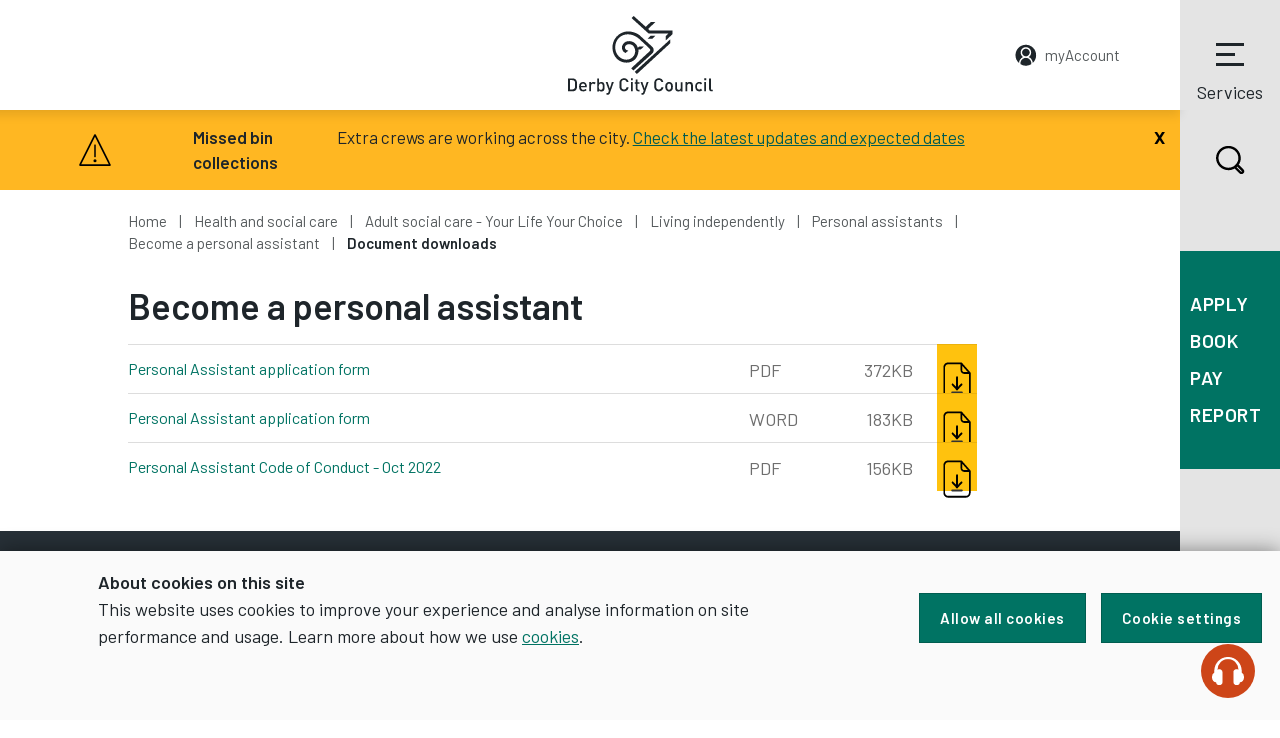

--- FILE ---
content_type: text/html
request_url: https://www.derby.gov.uk/health-and-social-care/your-life-your-choice/living-independently/personal-assistants/become-personal-asisstant/document-downloads/
body_size: 44112
content:

<!DOCTYPE html>
<html lang="en">
<head>
<link rel="shortcut icon" href="/media/derbycitycouncil/styleassets/images/site/icons/favicon.ico"/>
  
<!-- META -->
<meta charset="utf-8">
<meta name="viewport" content="width=device-width,initial-scale=1,shrink-to-fit=no">
<meta http-equiv="X-UA-Compatible" content="IE=edge">
<meta name="author" content="Derby City Council, Council House, Corporation Street, Derby, DE1 2FS" />
<meta name="google-site-verification" content="WT4vkQ4NjlK7xMGv4witie08FcDNhL3vSLmFDBHrPok" />


<meta data-copilotConfigUrl="\apps\webchat\config.json" /> <!-- Darcie --> <!-- HTML head - Meta -->  


<meta name="DC.Date.modified" content="2020-10-02" />
  
          <title>Document downloads - Derby City Council</title>
            
            <!-- Google fonts -->
  <link href="https://fonts.googleapis.com/css?family=Barlow:300,400,600%7CBarlow+Condensed:600" rel="stylesheet">

<!-- Google Tag Manager -->
<!--
<script>(function(w,d,s,l,i){w[l]=w[l]||[];w[l].push({'gtm.start':
new Date().getTime(),event:'gtm.js'});var f=d.getElementsByTagName(s)[0],
j=d.createElement(s),dl=l!='dataLayer'?'&l='+l:'';j.async=true;j.src=
'https://www.googletagmanager.com/gtm.js?id='+i+dl;f.parentNode.insertBefore(j,f);
})(window,document,'script','dataLayer','GTM-WSLBTHX');</script>
-->
<!-- End Google Tag Manager -->

<!-- Site CSS resources  -->
<link rel="stylesheet" type="text/css" media="screen" href="/media/derbycitycouncil/styleassets/commoncode/home.css" /> <!-- Home -->
<link rel="stylesheet" type="text/css" media="screen" href="/media/global/styleassets/css/search.css" />  <!-- Search -->
<link rel="stylesheet" type="text/css" media="screen" href="/media/derbycitycouncil/styleassets/css/custom.css" /> <!-- Custom -->
<link rel="stylesheet" type="text/css" media="screen" href="/media/derbycitycouncil/styleassets/css/social-share.css" /> <!-- Social share -->
<link rel="stylesheet" type="text/css" media="print" href="/media/derbycitycouncil/styleassets/commoncode/j-print.css" /> <!-- Print -->
<link rel="stylesheet" type="text/css" media="screen" href="/media/derbycitycouncil/styleassets/css/jadu-alert-banner-2.css" /> <!-- Alert banner -->

<!-- Start WebChat -->
<script type="module" crossorigin src="\apps\webchat\main-BDMjEwE-.js"></script>
<!-- End WebChat --> <!-- CSS files -->         
            
             
            </head>
            
            <body id="downloads-page" class="[ page-document ] [ no-js ] ">
              
              <!-- Start Header Content -->

  <!-- Google Tag Manager (noscript) -->
<!--
<noscript><iframe src="https://www.googletagmanager.com/ns.html?id=GTM-WSLBTHX"
height="0" width="0" style="display:none;visibility:hidden"></iframe></noscript>
-->
<!-- End Google Tag Manager (noscript) -->

<div class="[ header-container ]">

<a class="[ skip-link ]" href="#content" rel="nofollow" tabindex="1">Skip to content</a>

        <div id='cookie-banner' style='display:none'>
            <div>
                <div class='cookie-content'>
                    <strong>About cookies on this site</strong>
                    <p>This website uses cookies to improve your experience and analyse information on site performance and usage. Learn more about how we use <a href='/site-info/cookies/'>cookies</a>.</p>
                </div>
                <div class='cookie-buttons'>
                    <button class='btn' id='allow-all-cookies'>Allow all cookies</button>
                    <button id='cookie-settings' class='btn js-modal' data-modal-content-id="cookie-modal" data-modal-title="About cookies on this site" data-modal-close-text="Close settings">Cookie settings</button>
                </div>
            </div>
        </div>

<header class="[ header ]">

        <a class="[ header__account header__account__responsive ] [ position-absolute ] [ t--small ] [ d-md-none ]" href="https://myaccount.derby.gov.uk/"><span class="[ header__account__text ]">myAccount</span></a>
       
<div class="[ container container--no-pad ]">
            <button type="button" class="[ header__search ] [ search-trigger ] [ d-block d-xl-none ]" data-a11y-toggle="search">
                <svg xmlns="http://www.w3.org/2000/svg" viewbox="0 0 29.3 29.3" class="[ search-icon ]" focusable="false" aria-hidden="true" preserveaspectratio="xMinYMid">
                    <path d="M27.7 23.7l-4.5-4.4c1.3-1.9 2-4.2 2-6.5C25.1 6.1 19.7.8 13.1.9 6.5.8 1.1 6.1 1 12.7c.1 6.6 5.5 11.9 12.1 11.9 2.1 0 4.2-.5 6-1.6l4.7 4.6c1.1 1.1 2.9 1.1 4 0 1.1-1 1.1-2.7-.1-3.9.1.1.1 0 0 0zm-4.9-11c0 1.8-.5 3.6-1.6 5.1-.3.5-.7 1-1.1 1.4l-.9.9c-.5.4-1 .7-1.5 1-1.4.7-3 1.1-4.6 1.1-5.3 0-9.6-4.2-9.7-9.5.1-5.3 4.4-9.5 9.7-9.5 5.3 0 9.6 4.3 9.7 9.5zm3.4 13c0 .2-.2.4-.4.4-.1 0-.2 0-.3-.1l-4.4-4.3c.2-.2.4-.3.6-.5l4.4 4.3s.1.1.1.2z"></path>
                </svg>
                Search
            </button>
            <div class="[ header__logo ] [ mx-auto d-block ]">
                <a href="https://www.derby.gov.uk/" class="[ header__logo__link ]">
                    <svg xmlns="http://www.w3.org/2000/svg" viewbox="0 0 145 79" aria-label="Derby City Council logo" focusable="false" preserveaspectratio="xMinYMid">
                        <title>Derby City Council logo</title>
                        <path fill-rule="evenodd" clip-rule="evenodd" d="M63.6 2.1L65.7 0l12 10.8 5.1-4.7h4.5l-7.1 6.8 1.2 1.5h23.2v3.7l-6.9 6.4v-4.2l2.7-2.8H80.6l-17-15.4m16 20.7l3.1-3.1h4.7l-3.1 3.1h-4.7m22.7.5v3.9L68.9 58l-2.2-2.2 35.6-32.5M57.6 37c-2.2-.8-3.7-2.9-3.7-5.4 0-1.8.9-3.3 2.1-4.5.8-.7 1.9-2 5.2-2 3.7 0 6 2.4 6 2.4s1.2 1 1.9 2.5.7 1.8.7 1.8l1.5-1.3h4.6l-3.3 3.1h-2.1s.5 5.2-3.2 9.5c-3.8 4.3-12.7 5.3-18.4-.3-5.6-5.6-6.1-15.9-.4-22.1 5.5-6 12.2-5.9 16.9-4.5 5.1 1.5 7.2 4 7.2 4L83.4 30s2.3 1.5 2.3 4-1.5 3.5-1.5 3.5l-18.8 17-2.2-2.2 18.1-16.7s1.8-1.5.4-2.9-9.8-9.1-9.8-9.1-4.9-5.3-12-5.3c-7 0-12.7 5.3-12.7 13 0 7.2 5.4 12.3 11 12.4 5.5.1 9-4.3 9-8.4-.1-4.1-2.5-7.2-6.2-7.1-3.3.1-4 2.1-4 3.6.1 1.2 1 2 1.6 2.3.7.4 1.8.4 1.8.4L57.6 37M7.1 68.8c0-.9 0-1.6-.1-2.3 0-.6-.2-1.1-.6-1.5-.5-.6-1.2-.9-2.2-.9H1.9v9.4h2.3c.9 0 1.6-.3 2.2-.9.4-.3.6-.8.6-1.5.1-.7.1-1.4.1-2.3zm2 0v1.4c0 .5 0 1-.1 1.4-.1.5-.2.9-.4 1.3s-.4.8-.8 1.2c-.4.4-.9.7-1.4.9-.6.2-1.2.3-1.8.3H0V62.4h4.5c.7 0 1.3.1 1.8.3.6.2 1 .5 1.4.9.3.3.6.7.8 1.1.2.4.3.8.4 1.3.1.5.1.9.1 1.4 0 .4.1.9.1 1.4zm8 1.2c0-.3 0-.5-.1-.7 0-.2-.1-.4-.2-.6-.1-.3-.4-.6-.7-.8-.3-.2-.7-.3-1.1-.3-.4 0-.8.1-1.1.3s-.5.5-.7.8c-.1.2-.2.4-.2.6 0 .2 0 .4-.1.7h4.2zM13 71.2c0 .8.2 1.4.6 1.9.4.5 1 .7 1.7.7.5 0 .9-.1 1.2-.2.3-.2.6-.4 1-.7l1.2 1.1c-.2.2-.5.5-.7.6-.2.2-.5.3-.8.4l-.9.3c-.3.1-.7.1-1.1.1-.6 0-1.1-.1-1.6-.2-.5-.2-.9-.4-1.3-.8s-.7-.9-.9-1.5c-.2-.6-.3-1.3-.3-2.2 0-1.5.3-2.7 1-3.5.7-.8 1.6-1.2 2.8-1.2.6 0 1.2.1 1.6.3.5.2.9.5 1.2.9.3.4.6.9.8 1.4.2.5.3 1.1.3 1.8v.8H13zm13.3-2.9c-.2-.2-.4-.4-.6-.5-.2-.1-.4-.2-.8-.2-.5 0-.9.2-1.3.6-.4.4-.5.9-.5 1.5v5.6h-1.8v-9.2h1.8v1c.2-.3.6-.6 1-.8.4-.2.9-.3 1.4-.3.4 0 .8.1 1.2.2.3.1.7.4 1 .7l-1.4 1.4m8.5 2.4c0-.4 0-.8-.1-1.2 0-.4-.1-.7-.3-1-.1-.3-.3-.5-.6-.7-.3-.2-.6-.2-1-.2s-.7.1-1 .2c-.2.2-.4.4-.6.7-.1.3-.2.6-.3 1 0 .4-.1.8-.1 1.2 0 .4 0 .8.1 1.2 0 .4.1.7.3 1 .1.3.3.5.6.7.2.2.6.2 1 .2s.7-.1 1-.2c.3-.2.4-.4.6-.7.1-.3.2-.6.3-1 .1-.4.1-.8.1-1.2zm1.8 0v1.1c0 .4-.1.7-.1 1.1-.1.3-.2.7-.3 1-.1.3-.3.6-.5.8-.3.3-.6.5-1 .6-.4.1-.8.2-1.3.2s-.9-.1-1.3-.2c-.4-.2-.7-.4-1.1-.9v1h-1.8v-13H31V67c.3-.4.7-.7 1.1-.8.4-.1.8-.2 1.3-.2s.9.1 1.3.2.7.3.9.6c.2.2.4.5.5.8.1.3.2.6.3 1 .1.3.1.7.1 1 .1.4.1.8.1 1.1zm5.3 6.4c-.2.5-.4.9-.7 1.1-.3.3-.5.4-.9.5-.3.1-.7.1-1 .1h-.7v-1.7h.5c.4 0 .7-.1.8-.2.2-.1.3-.4.5-.8l.5-1.4-3.2-8.7h1.9l2.2 6.5 2.1-6.5h1.9l-3.9 11.1m18.7-5.7c-.1.6-.3 1.2-.6 1.7s-.6.9-1 1.2-.9.6-1.4.8c-.5.2-1 .3-1.6.3-.7 0-1.3-.1-1.8-.4-.6-.2-1.1-.6-1.5-1-.3-.3-.5-.6-.7-1-.2-.4-.3-.7-.4-1.1-.1-.4-.1-.9-.1-1.4v-1.7-1.7c0-.5.1-1 .1-1.4.1-.4.2-.8.4-1.1.2-.3.4-.7.7-1 .4-.4.9-.8 1.5-1 .6-.2 1.2-.4 1.8-.4 1.2 0 2.2.3 3 1 .8.7 1.3 1.7 1.6 2.9h-2c-.2-.7-.4-1.2-.9-1.6-.4-.4-1-.6-1.7-.6-.4 0-.7.1-1.1.2-.3.1-.6.3-.8.6-.2.2-.3.4-.4.6-.1.2-.2.4-.2.7-.1.3-.1.7-.1 1.1v3.2c0 .4.1.8.1 1.1.1.3.1.5.2.7s.2.4.4.6c.2.2.5.4.8.6.3.1.7.2 1.1.2.7 0 1.3-.2 1.7-.6.4-.4.7-.9.9-1.6h2m2.4 4h1.8v-9.2H63v9.2zm-.1-11h1.9v-2h-1.9v2zm7.5 11c-.4 0-.8-.1-1.1-.2-.3-.1-.6-.3-.8-.6-.2-.2-.4-.5-.5-.8-.1-.3-.2-.6-.2-.9v-5.1h-1v-1.4h1v-2.8h1.8v2.8h1.8v1.4h-1.8v5c0 .3.1.6.2.8s.4.3.8.3h.8v1.6h-1m6.3 1.7c-.2.5-.4.9-.7 1.1-.3.3-.5.4-.9.5-.3.1-.7.1-1 .1h-.7v-1.7h.5c.4 0 .7-.1.8-.2.2-.1.3-.4.5-.8l.5-1.4-3.2-8.7h1.9l2.2 6.5 2.1-6.5h1.9l-3.9 11.1m18.7-5.7c-.1.6-.3 1.2-.6 1.7s-.6.9-1 1.2c-.4.3-.9.6-1.4.8-.5.2-1 .3-1.6.3-.7 0-1.3-.1-1.8-.4-.6-.2-1.1-.6-1.5-1-.3-.3-.5-.6-.7-1-.2-.4-.3-.7-.4-1.1-.1-.4-.1-.9-.1-1.4v-1.7-1.7c0-.5.1-1 .1-1.4.1-.4.2-.8.4-1.1.2-.3.4-.7.7-1 .4-.4.9-.8 1.5-1 .6-.2 1.2-.4 1.8-.4 1.2 0 2.2.3 3 1 .8.7 1.3 1.7 1.6 2.9h-2c-.2-.7-.4-1.2-.9-1.6-.4-.4-1-.6-1.7-.6-.4 0-.7.1-1.1.2-.3.1-.6.3-.8.6-.2.2-.3.4-.4.6-.1.2-.2.4-.2.7-.1.3-.1.7-.1 1.1v3.2c0 .4.1.8.1 1.1.1.3.1.5.2.7.1.2.2.4.4.6.2.2.5.4.8.6.3.1.7.2 1.1.2.7 0 1.3-.2 1.7-.6.4-.4.7-.9.9-1.6h2m7.6-.6c0-.5 0-1-.1-1.4-.1-.4-.2-.8-.5-1.1-.3-.3-.8-.5-1.3-.5s-1 .2-1.3.5c-.3.3-.4.6-.5 1.1-.1.4-.1.9-.1 1.4 0 .5 0 1 .1 1.4.1.4.2.8.5 1.1.4.4.8.5 1.3.5s1-.2 1.3-.5c.3-.3.4-.6.5-1.1.1-.4.1-.9.1-1.4zm1.9 0c0 .8-.1 1.5-.2 2.1-.1.6-.4 1.1-.9 1.6-.3.3-.7.6-1.1.8-.4.2-1 .3-1.6.3-.6 0-1.2-.1-1.6-.3-.4-.2-.8-.5-1.1-.8-.4-.5-.7-1-.9-1.6-.1-.6-.2-1.3-.2-2.1s.1-1.5.2-2c.1-.6.4-1.1.9-1.6.3-.3.7-.6 1.1-.8.4-.2 1-.3 1.6-.3.6 0 1.2.1 1.6.3.4.2.8.5 1.1.8.4.5.7 1 .9 1.6.1.6.2 1.2.2 2zm7.9 4.6v-.9c-.3.3-.7.6-1.1.8-.4.2-.9.3-1.3.3-.5 0-.9-.1-1.3-.2s-.7-.4-1-.6c-.3-.3-.6-.7-.7-1.2-.1-.4-.2-.9-.2-1.4v-5.9h1.8v5.6c0 .7.2 1.2.5 1.6.4.3.8.5 1.3.5.3 0 .5 0 .7-.1.2-.1.4-.2.6-.4.2-.2.3-.4.4-.6.1-.3.2-.6.2-.9v-5.6h1.8v9.2h-1.7m10.2-.2v-5.6c0-.7-.2-1.2-.5-1.6-.4-.3-.8-.5-1.3-.5s-1 .2-1.3.5c-.4.3-.6.8-.6 1.5v5.6h-1.8V66h1.8v1c.3-.3.7-.6 1.1-.8.4-.2.9-.3 1.3-.3.5 0 .9.1 1.3.2s.7.4 1 .6c.3.4.6.7.7 1.2.1.4.2.9.2 1.4v5.9H123m11.2-1.1c-.4.5-.9.8-1.3 1-.5.2-1 .3-1.6.3-.5 0-1-.1-1.5-.3-.5-.2-.9-.4-1.3-.8s-.7-.9-.9-1.5c-.2-.6-.3-1.3-.3-2.2 0-.9.1-1.6.3-2.2.2-.6.5-1.1.9-1.4.4-.4.8-.6 1.3-.8.5-.2 1-.3 1.5-.3.6 0 1.2.1 1.6.3.5.2.9.5 1.3 1l-1.3 1.2c-.3-.3-.6-.5-.8-.7-.3-.1-.6-.2-.9-.2-.7 0-1.3.3-1.7.8-.2.3-.3.6-.4.9s-.1.8-.1 1.3 0 1 .1 1.3c.1.4.2.7.4.9.4.5 1 .8 1.7.8.4 0 .7-.1.9-.2.3-.1.5-.4.8-.7l1.3 1.5m2.1 1.2h1.8v-9.2h-1.8v9.2zm0-11h1.9v-2h-1.9v2zm7.2 11c-.4 0-.8-.1-1.1-.2-.3-.1-.6-.3-.8-.6-.2-.2-.4-.5-.4-.8-.1-.3-.1-.6-.1-1V62.4h1.8v10.2c0 .3.1.6.2.8.1.2.4.3.8.3h.8v1.6h-1.2"></path>
                    </svg>
                </a>
            </div>
            <a class="[ header__account ] [ position-absolute ] [ t--small ] [ d-none d-md-block ]" href="https://myaccount.derby.gov.uk/"><span class="[ header__account__text header__account__text--with-icon ]">myAccount</span></a>
            <button type="button" class="[ nav-trigger ]" data-a11y-toggle="nav">
                <span class="[ burger ]">
                    <span class="[ burger__meat ]"></span>
                    <span class="[ burger__meat ]"></span>
                    <span class="[ burger__meat ]"></span>
                </span>
                Services
            </button>
        </div>

	<!-- Start Services Menu Nav -->			
				
        <!-- Services Menu -->
<div class="[ container ]">
        <div id="services-nav" class="[ row ]" style="display:none;">
            <nav id="nav" class="[ nav ]" >
                <div class="[ nav__heading ]">
                    <h2 class="[ t--bold-title-uppercase ]">Services Menu</h2>
                    <button type="button" class="[ nav__close ]" data-a11y-toggle="nav">Close</button>
                </div>
                <ul class="[ list-unstyled m-0 ]"><li><a href="/advice-and-benefits/">Advice and benefits</a></li><li><a href="/business/">Business</a></li><li><a href="/community-and-living/">Community and living</a></li><li><a href="/council-and-democracy/">Council and democracy</a></li><li><a href="/education-and-learning/">Education and learning</a></li><li><a href="/environment-and-planning/">Environment and planning</a></li><li><a href="/health-and-social-care/">Health and social care</a></li><li><a href="/housing/">Housing</a></li><li><a href="/leisure-and-culture/">Leisure and culture</a></li><li><a href="/licensing/">Licensing</a></li><li><a href="https://maps.derby.gov.uk">Maps</a></li><li><a href="/trading-standards-environmental-health/">Trading Standards and environmental health</a></li><li><a href="/transport-and-streets/">Transport and streets</a></li><li><a href="/jobs-and-careers/">Jobs and careers</a></li><li><a href="/news/">News</a></li>                </ul>
            </nav>
        </div>
    </div>
<!--End Menu -->
				
	<!-- End Services Menu Nav -->

    </header>
</div><!-- End Header Content --> <!-- Header Content -->
              
              <!-- Sidebar Nav -->
              <div id="sticky-sidebar" class="[ sticky-sidebar ] [ d-none d-xl-block ]">
	<button type="button" class="[ search-trigger ] [ d-block ]" data-a11y-toggle="search">
		<svg xmlns="http://www.w3.org/2000/svg" viewbox="0 0 29.3 29.3" class="[ search-icon ]" focusable="false" aria-hidden="true" preserveaspectratio="xMinYMid">
		<path d="M27.7 23.7l-4.5-4.4c1.3-1.9 2-4.2 2-6.5C25.1 6.1 19.7.8 13.1.9 6.5.8 1.1 6.1 1 12.7c.1 6.6 5.5 11.9 12.1 11.9 2.1 0 4.2-.5 6-1.6l4.7 4.6c1.1 1.1 2.9 1.1 4 0 1.1-1 1.1-2.7-.1-3.9.1.1.1 0 0 0zm-4.9-11c0 1.8-.5 3.6-1.6 5.1-.3.5-.7 1-1.1 1.4l-.9.9c-.5.4-1 .7-1.5 1-1.4.7-3 1.1-4.6 1.1-5.3 0-9.6-4.2-9.7-9.5.1-5.3 4.4-9.5 9.7-9.5 5.3 0 9.6 4.3 9.7 9.5zm3.4 13c0 .2-.2.4-.4.4-.1 0-.2 0-.3-.1l-4.4-4.3c.2-.2.4-.3.6-.5l4.4 4.3s.1.1.1.2z"></path>
		</svg>
		Search
	</button>
	<nav class="[ sticky-sidenav ] [ d-none d-lg-block ]" aria-label="Quick Services Menu">
		<ul class="[ list-unstyled m-0 ]">
			
	<li><a href="/apply/">Apply</a></li>
	<li><a href="/book-it/">Book</a></li>
	<li><a href="/pay-it/">Pay</a></li>
	<li><a href="/report-it/">Report</a></li>

		</ul>
	</nav>
</div>


<nav class="[ sticky-sidenav ] [ d-xl-none ]" aria-label="Quick Services Mobile Menu">
    <ul class="[ list-unstyled m-0 ]">
      
	<li><a href="/apply/">Apply</a></li>
	<li><a href="/book-it/">Book</a></li>
	<li><a href="/pay-it/">Pay</a></li>
	<li><a href="/report-it/">Report</a></li>

  </ul>
</nav>
              <!-- Sidebar Nav -->
                              

              
                <!-- Alert banner -->
      <!-- Alert Banner start -->
<div id="alert" class="opensearchserver.ignore">
<button id="closebtn" onclick="this.parentElement.style.display='none';" aria-label="Close"><span aria-hidden="true">x</span></button>
  <div class="row sp-embed">
	<div class="col-md-2 alert-heading">
		<p><strong>Missed bin collections</strong></p>
			</div>
	<div class="col-md-9">
		<p>Extra crews are working across the city. <a href="https://www.derby.gov.uk/environment-and-planning/recycling-and-waste/your-bin-collections/all-about-your-bin-day/missed-bins/#page-1.">Check the latest updates and expected dates</a></p>
	</div>
  </div>
</div>
              
              <main id="content">
                
                <div class="[ container container--no-pad ]">
                  <div class="[ row ]">
                    <div class="[ col-12 ]">
                      <nav aria-label="breadcrumb">
                        <ul class="[ breadcrumb ] [ list-unstyled ]">
                          <li class="[ breadcrumb-item ]"><a href="/">Home</a></li>
                          <li class="[ breadcrumb-item ]"><a href="/health-and-social-care/">Health and social care</a></li><li class="[ breadcrumb-item ]"><a href="/health-and-social-care/your-life-your-choice/">Adult social care - Your Life Your Choice</a></li><li class="[ breadcrumb-item ]"><a href="/health-and-social-care/your-life-your-choice/living-independently/">Living independently</a></li><li class="[ breadcrumb-item ]"><a href="/health-and-social-care/your-life-your-choice/living-independently/personal-assistants/">Personal assistants</a></li><li class="[ breadcrumb-item ]"><a href="/health-and-social-care/your-life-your-choice/living-independently/personal-assistants/become-personal-asisstant/">Become a personal assistant</a></li><li class="[ breadcrumb-item ]">Document downloads</li> <!--Tf:breadcrumb -->
                        </ul>
                      </nav>
                      <h1>Become a personal assistant</h1>
                    </div>
                    <div class="[ col-12 col-md-10 ] [ document-page-main ]">
                      	                      
                      <div class="">
                        
						<!-- Start Document Download -->
<div class="callout callout--feature">
                    <ul class="list list-unstyled"><!-- 

  <li class="download-heading">
    <h2></h2>
  </li>


 -->

                        
                        <li class="list__item" >
                            <div class="download"><a class="download__heading" href="/media/derbycitycouncil/contentassets/documents/healthandsocialcare/adultsocialcare/ylyc/derbycitycouncil-pa-application-form.pdf">Personal Assistant application form<span class="sr-only"> pdf, 372kb
</span></a>
                            
                            <ul class="download__meta-list list-unstyled"><li class="download__meta download__meta--type">pdf</li>
                            
                            <li class="download__meta download__meta--size">372kb</li><li class="download__meta download__meta--link">
							
							<span class="download__cta">

                            
                            
                            <span class="download__cta-text">Download</span><div class="icon icon-download download__cta-icon" style="background-image: none;"><svg width="40" height="40" viewBox="0 0 280 370" fill="none" xmlns="http://www.w3.org/2000/svg">
<g clip-path="url(#clip0)">
<path d="M185.622 16.6689C184.162 15.0106 182.16 14.0152 180.086 14.0152H55.8709C32.95 14.0152 14.0303 34.3363 14.0303 59.0507V312.348C14.0303 337.065 32.95 357.386 55.8709 357.386H224.462C247.383 357.386 266.303 337.065 266.303 312.348V111.22C266.303 109.064 265.38 106.991 264.073 105.414L185.622 16.6689ZM187.852 43.2931L240.384 102.761H206.235C196.083 102.761 187.852 93.9688 187.852 83.0211V43.2931ZM224.462 340.798H55.8709C41.4891 340.798 29.4129 327.943 29.4129 312.348V59.0507C29.4129 43.542 41.4114 30.6032 55.8709 30.6032H172.47V83.0211C172.47 103.175 187.546 119.349 206.235 119.349H250.92V312.348C250.92 327.943 238.922 340.798 224.462 340.798Z" fill="black"/>
<rect x="86.9091" y="281.705" width="106.515" height="18.2197" rx="9.10986" fill="#333333"/>
<rect width="78.1214" height="17.7549" rx="8.87743" transform="matrix(0.679589 -0.733593 0.679589 0.733593 128.29 261.403)" fill="black"/>
<rect width="78.1213" height="17.7548" rx="8.87742" transform="matrix(-0.679588 -0.733594 -0.679588 0.733594 152.412 261.403)" fill="black"/>
<rect x="131.703" y="141.553" width="18.2015" height="122.799" rx="9.10075" fill="black"/>
</g>
<defs>

<!-- <clipPath id="clip0"> -->

<clipPath>
<rect width="280" height="370" fill="white"/>
</clipPath>
</defs>
</svg>
</div></span></li></ul></div>
                        </li>
                        
                        
                        
                        
 
                        
                        

                
                
                <!-- 

  <li class="download-heading">
    <h2></h2>
  </li>


 -->

                        
                        <li class="list__item" >
                            <div class="download"><a class="download__heading" href="/media/derbycitycouncil/contentassets/documents/healthandsocialcare/adultsocialcare/ylyc/derbycitycouncil-pa-application-form.docx">Personal Assistant application form<span class="sr-only"> word, 183kb
</span></a>
                            
                            <ul class="download__meta-list list-unstyled"><li class="download__meta download__meta--type">word</li>
                            
                            <li class="download__meta download__meta--size">183kb</li><li class="download__meta download__meta--link">
							
							<span class="download__cta">

                            
                            
                            <span class="download__cta-text">Download</span><div class="icon icon-download download__cta-icon" style="background-image: none;"><svg width="40" height="40" viewBox="0 0 280 370" fill="none" xmlns="http://www.w3.org/2000/svg">
<g clip-path="url(#clip0)">
<path d="M185.622 16.6689C184.162 15.0106 182.16 14.0152 180.086 14.0152H55.8709C32.95 14.0152 14.0303 34.3363 14.0303 59.0507V312.348C14.0303 337.065 32.95 357.386 55.8709 357.386H224.462C247.383 357.386 266.303 337.065 266.303 312.348V111.22C266.303 109.064 265.38 106.991 264.073 105.414L185.622 16.6689ZM187.852 43.2931L240.384 102.761H206.235C196.083 102.761 187.852 93.9688 187.852 83.0211V43.2931ZM224.462 340.798H55.8709C41.4891 340.798 29.4129 327.943 29.4129 312.348V59.0507C29.4129 43.542 41.4114 30.6032 55.8709 30.6032H172.47V83.0211C172.47 103.175 187.546 119.349 206.235 119.349H250.92V312.348C250.92 327.943 238.922 340.798 224.462 340.798Z" fill="black"/>
<rect x="86.9091" y="281.705" width="106.515" height="18.2197" rx="9.10986" fill="#333333"/>
<rect width="78.1214" height="17.7549" rx="8.87743" transform="matrix(0.679589 -0.733593 0.679589 0.733593 128.29 261.403)" fill="black"/>
<rect width="78.1213" height="17.7548" rx="8.87742" transform="matrix(-0.679588 -0.733594 -0.679588 0.733594 152.412 261.403)" fill="black"/>
<rect x="131.703" y="141.553" width="18.2015" height="122.799" rx="9.10075" fill="black"/>
</g>
<defs>

<!-- <clipPath id="clip0"> -->

<clipPath>
<rect width="280" height="370" fill="white"/>
</clipPath>
</defs>
</svg>
</div></span></li></ul></div>
                        </li>
                        
                        
                        
                        
 
                        
                        

                
                
                <!-- 

  <li class="download-heading">
    <h2></h2>
  </li>


 -->

                        
                        <li class="list__item" >
                            <div class="download"><a class="download__heading" href="/media/derbycitycouncil/content/documents/healthandsocialcare/adultsocialcare/personal-assistant-code-of-conduct.pdf">Personal Assistant Code of Conduct - Oct 2022<span class="sr-only"> pdf, 156kb
</span></a>
                            
                            <ul class="download__meta-list list-unstyled"><li class="download__meta download__meta--type">pdf</li>
                            
                            <li class="download__meta download__meta--size">156kb</li><li class="download__meta download__meta--link">
							
							<span class="download__cta">

                            
                            
                            <span class="download__cta-text">Download</span><div class="icon icon-download download__cta-icon" style="background-image: none;"><svg width="40" height="40" viewBox="0 0 280 370" fill="none" xmlns="http://www.w3.org/2000/svg">
<g clip-path="url(#clip0)">
<path d="M185.622 16.6689C184.162 15.0106 182.16 14.0152 180.086 14.0152H55.8709C32.95 14.0152 14.0303 34.3363 14.0303 59.0507V312.348C14.0303 337.065 32.95 357.386 55.8709 357.386H224.462C247.383 357.386 266.303 337.065 266.303 312.348V111.22C266.303 109.064 265.38 106.991 264.073 105.414L185.622 16.6689ZM187.852 43.2931L240.384 102.761H206.235C196.083 102.761 187.852 93.9688 187.852 83.0211V43.2931ZM224.462 340.798H55.8709C41.4891 340.798 29.4129 327.943 29.4129 312.348V59.0507C29.4129 43.542 41.4114 30.6032 55.8709 30.6032H172.47V83.0211C172.47 103.175 187.546 119.349 206.235 119.349H250.92V312.348C250.92 327.943 238.922 340.798 224.462 340.798Z" fill="black"/>
<rect x="86.9091" y="281.705" width="106.515" height="18.2197" rx="9.10986" fill="#333333"/>
<rect width="78.1214" height="17.7549" rx="8.87743" transform="matrix(0.679589 -0.733593 0.679589 0.733593 128.29 261.403)" fill="black"/>
<rect width="78.1213" height="17.7548" rx="8.87742" transform="matrix(-0.679588 -0.733594 -0.679588 0.733594 152.412 261.403)" fill="black"/>
<rect x="131.703" y="141.553" width="18.2015" height="122.799" rx="9.10075" fill="black"/>
</g>
<defs>

<!-- <clipPath id="clip0"> -->

<clipPath>
<rect width="280" height="370" fill="white"/>
</clipPath>
</defs>
</svg>
</div></span></li></ul></div>
                        </li>
                        
                        
                        
                        
 
                        
                        

                
                
                  </ul>
                </div>
<!-- End Document Download -->
</div> 				
  
</div>
</div>
</div>
</main>

<!-- Footer nav code -->
<!-- Start Footer Nav --><footer class="[ footer ]">
    <div class="[ footer-signup ]">
        <div class="[ container ]">
            <div class="[ row ]">
                <div class="[ col-12 col-md-4 ]">
                    <h2 class="[ footer-signup__text ]">Sign up for news updates</h2>
                </div>
                <div class="[ col-12 col-md-8 ]">


  <!-- MailChimp Signup Form -->
  <form class="[ form validate ]" method="post" id="mc-embedded-subscribe-form" name="mc-embedded-subscribe-form">
    <div class="[ form__group ]">
      <label for="mce-EMAIL" class="[ sr-only ]">Enter your email to sign up for updates</label>
      <input class="[ required form__field email footer-signup__input ]" type="email" name="EMAIL" placeholder="Enter email&hellip;" id="mce-EMAIL" />
      
      <!-- Hidden field to prevent bots -->
      <div style="position: absolute; left: -5000px;" aria-hidden="true">
		<label for="bot-prevention" hidden aria-hidden="true"> Bot prevention</label>
        <input type="text" name="b_ab3f2f3fb11f15488d94984ac_79b05d8943" tabindex="-1" value="" id="bot-prevention" aria-hidden="true"  autocomplete="off" style="display:none;">
      </div>

      <input type="submit" value="Sign up" class="[ form__button ] [ footer-signup__submit ]" id="mc-embedded-subscribe" />
    </div>
  </form>

  <div id="mce-responses" class="clear">
    <div class="response" id="statusMessage" style="display:none;"></div>
  </div>
<script src="https://www.derby.gov.uk/apps/mailchimp/validate.js"></script>

<!--End mc_embed_signup--> 

                </div>
            </div>
        </div>
    </div>
    <div class="[ container ]">
        <div class="[ row ]">
            <div class="[ col-12 ]">
                <a href="https://www.derby.gov.uk/" class="[ footer__logo__link ]">
                    <svg xmlns="http://www.w3.org/2000/svg" viewbox="0 0 145 79" class="[ footer__logo ] [ mx-auto d-block ]" aria-label="Derby City Council logo">
                        <title>Derby City Council logo</title>
                        <path fill-rule="evenodd" clip-rule="evenodd" d="M63.6 2.1L65.7 0l12 10.8 5.1-4.7h4.5l-7.1 6.8 1.2 1.5h23.2v3.7l-6.9 6.4v-4.2l2.7-2.8H80.6l-17-15.4m16 20.7l3.1-3.1h4.7l-3.1 3.1h-4.7m22.7.5v3.9L68.9 58l-2.2-2.2 35.6-32.5M57.6 37c-2.2-.8-3.7-2.9-3.7-5.4 0-1.8.9-3.3 2.1-4.5.8-.7 1.9-2 5.2-2 3.7 0 6 2.4 6 2.4s1.2 1 1.9 2.5.7 1.8.7 1.8l1.5-1.3h4.6l-3.3 3.1h-2.1s.5 5.2-3.2 9.5c-3.8 4.3-12.7 5.3-18.4-.3-5.6-5.6-6.1-15.9-.4-22.1 5.5-6 12.2-5.9 16.9-4.5 5.1 1.5 7.2 4 7.2 4L83.4 30s2.3 1.5 2.3 4-1.5 3.5-1.5 3.5l-18.8 17-2.2-2.2 18.1-16.7s1.8-1.5.4-2.9-9.8-9.1-9.8-9.1-4.9-5.3-12-5.3c-7 0-12.7 5.3-12.7 13 0 7.2 5.4 12.3 11 12.4 5.5.1 9-4.3 9-8.4-.1-4.1-2.5-7.2-6.2-7.1-3.3.1-4 2.1-4 3.6.1 1.2 1 2 1.6 2.3.7.4 1.8.4 1.8.4L57.6 37M7.1 68.8c0-.9 0-1.6-.1-2.3 0-.6-.2-1.1-.6-1.5-.5-.6-1.2-.9-2.2-.9H1.9v9.4h2.3c.9 0 1.6-.3 2.2-.9.4-.3.6-.8.6-1.5.1-.7.1-1.4.1-2.3zm2 0v1.4c0 .5 0 1-.1 1.4-.1.5-.2.9-.4 1.3s-.4.8-.8 1.2c-.4.4-.9.7-1.4.9-.6.2-1.2.3-1.8.3H0V62.4h4.5c.7 0 1.3.1 1.8.3.6.2 1 .5 1.4.9.3.3.6.7.8 1.1.2.4.3.8.4 1.3.1.5.1.9.1 1.4 0 .4.1.9.1 1.4zm8 1.2c0-.3 0-.5-.1-.7 0-.2-.1-.4-.2-.6-.1-.3-.4-.6-.7-.8-.3-.2-.7-.3-1.1-.3-.4 0-.8.1-1.1.3s-.5.5-.7.8c-.1.2-.2.4-.2.6 0 .2 0 .4-.1.7h4.2zM13 71.2c0 .8.2 1.4.6 1.9.4.5 1 .7 1.7.7.5 0 .9-.1 1.2-.2.3-.2.6-.4 1-.7l1.2 1.1c-.2.2-.5.5-.7.6-.2.2-.5.3-.8.4l-.9.3c-.3.1-.7.1-1.1.1-.6 0-1.1-.1-1.6-.2-.5-.2-.9-.4-1.3-.8s-.7-.9-.9-1.5c-.2-.6-.3-1.3-.3-2.2 0-1.5.3-2.7 1-3.5.7-.8 1.6-1.2 2.8-1.2.6 0 1.2.1 1.6.3.5.2.9.5 1.2.9.3.4.6.9.8 1.4.2.5.3 1.1.3 1.8v.8H13zm13.3-2.9c-.2-.2-.4-.4-.6-.5-.2-.1-.4-.2-.8-.2-.5 0-.9.2-1.3.6-.4.4-.5.9-.5 1.5v5.6h-1.8v-9.2h1.8v1c.2-.3.6-.6 1-.8.4-.2.9-.3 1.4-.3.4 0 .8.1 1.2.2.3.1.7.4 1 .7l-1.4 1.4m8.5 2.4c0-.4 0-.8-.1-1.2 0-.4-.1-.7-.3-1-.1-.3-.3-.5-.6-.7-.3-.2-.6-.2-1-.2s-.7.1-1 .2c-.2.2-.4.4-.6.7-.1.3-.2.6-.3 1 0 .4-.1.8-.1 1.2 0 .4 0 .8.1 1.2 0 .4.1.7.3 1 .1.3.3.5.6.7.2.2.6.2 1 .2s.7-.1 1-.2c.3-.2.4-.4.6-.7.1-.3.2-.6.3-1 .1-.4.1-.8.1-1.2zm1.8 0v1.1c0 .4-.1.7-.1 1.1-.1.3-.2.7-.3 1-.1.3-.3.6-.5.8-.3.3-.6.5-1 .6-.4.1-.8.2-1.3.2s-.9-.1-1.3-.2c-.4-.2-.7-.4-1.1-.9v1h-1.8v-13H31V67c.3-.4.7-.7 1.1-.8.4-.1.8-.2 1.3-.2s.9.1 1.3.2.7.3.9.6c.2.2.4.5.5.8.1.3.2.6.3 1 .1.3.1.7.1 1 .1.4.1.8.1 1.1zm5.3 6.4c-.2.5-.4.9-.7 1.1-.3.3-.5.4-.9.5-.3.1-.7.1-1 .1h-.7v-1.7h.5c.4 0 .7-.1.8-.2.2-.1.3-.4.5-.8l.5-1.4-3.2-8.7h1.9l2.2 6.5 2.1-6.5h1.9l-3.9 11.1m18.7-5.7c-.1.6-.3 1.2-.6 1.7s-.6.9-1 1.2-.9.6-1.4.8c-.5.2-1 .3-1.6.3-.7 0-1.3-.1-1.8-.4-.6-.2-1.1-.6-1.5-1-.3-.3-.5-.6-.7-1-.2-.4-.3-.7-.4-1.1-.1-.4-.1-.9-.1-1.4v-1.7-1.7c0-.5.1-1 .1-1.4.1-.4.2-.8.4-1.1.2-.3.4-.7.7-1 .4-.4.9-.8 1.5-1 .6-.2 1.2-.4 1.8-.4 1.2 0 2.2.3 3 1 .8.7 1.3 1.7 1.6 2.9h-2c-.2-.7-.4-1.2-.9-1.6-.4-.4-1-.6-1.7-.6-.4 0-.7.1-1.1.2-.3.1-.6.3-.8.6-.2.2-.3.4-.4.6-.1.2-.2.4-.2.7-.1.3-.1.7-.1 1.1v3.2c0 .4.1.8.1 1.1.1.3.1.5.2.7s.2.4.4.6c.2.2.5.4.8.6.3.1.7.2 1.1.2.7 0 1.3-.2 1.7-.6.4-.4.7-.9.9-1.6h2m2.4 4h1.8v-9.2H63v9.2zm-.1-11h1.9v-2h-1.9v2zm7.5 11c-.4 0-.8-.1-1.1-.2-.3-.1-.6-.3-.8-.6-.2-.2-.4-.5-.5-.8-.1-.3-.2-.6-.2-.9v-5.1h-1v-1.4h1v-2.8h1.8v2.8h1.8v1.4h-1.8v5c0 .3.1.6.2.8s.4.3.8.3h.8v1.6h-1m6.3 1.7c-.2.5-.4.9-.7 1.1-.3.3-.5.4-.9.5-.3.1-.7.1-1 .1h-.7v-1.7h.5c.4 0 .7-.1.8-.2.2-.1.3-.4.5-.8l.5-1.4-3.2-8.7h1.9l2.2 6.5 2.1-6.5h1.9l-3.9 11.1m18.7-5.7c-.1.6-.3 1.2-.6 1.7s-.6.9-1 1.2c-.4.3-.9.6-1.4.8-.5.2-1 .3-1.6.3-.7 0-1.3-.1-1.8-.4-.6-.2-1.1-.6-1.5-1-.3-.3-.5-.6-.7-1-.2-.4-.3-.7-.4-1.1-.1-.4-.1-.9-.1-1.4v-1.7-1.7c0-.5.1-1 .1-1.4.1-.4.2-.8.4-1.1.2-.3.4-.7.7-1 .4-.4.9-.8 1.5-1 .6-.2 1.2-.4 1.8-.4 1.2 0 2.2.3 3 1 .8.7 1.3 1.7 1.6 2.9h-2c-.2-.7-.4-1.2-.9-1.6-.4-.4-1-.6-1.7-.6-.4 0-.7.1-1.1.2-.3.1-.6.3-.8.6-.2.2-.3.4-.4.6-.1.2-.2.4-.2.7-.1.3-.1.7-.1 1.1v3.2c0 .4.1.8.1 1.1.1.3.1.5.2.7.1.2.2.4.4.6.2.2.5.4.8.6.3.1.7.2 1.1.2.7 0 1.3-.2 1.7-.6.4-.4.7-.9.9-1.6h2m7.6-.6c0-.5 0-1-.1-1.4-.1-.4-.2-.8-.5-1.1-.3-.3-.8-.5-1.3-.5s-1 .2-1.3.5c-.3.3-.4.6-.5 1.1-.1.4-.1.9-.1 1.4 0 .5 0 1 .1 1.4.1.4.2.8.5 1.1.4.4.8.5 1.3.5s1-.2 1.3-.5c.3-.3.4-.6.5-1.1.1-.4.1-.9.1-1.4zm1.9 0c0 .8-.1 1.5-.2 2.1-.1.6-.4 1.1-.9 1.6-.3.3-.7.6-1.1.8-.4.2-1 .3-1.6.3-.6 0-1.2-.1-1.6-.3-.4-.2-.8-.5-1.1-.8-.4-.5-.7-1-.9-1.6-.1-.6-.2-1.3-.2-2.1s.1-1.5.2-2c.1-.6.4-1.1.9-1.6.3-.3.7-.6 1.1-.8.4-.2 1-.3 1.6-.3.6 0 1.2.1 1.6.3.4.2.8.5 1.1.8.4.5.7 1 .9 1.6.1.6.2 1.2.2 2zm7.9 4.6v-.9c-.3.3-.7.6-1.1.8-.4.2-.9.3-1.3.3-.5 0-.9-.1-1.3-.2s-.7-.4-1-.6c-.3-.3-.6-.7-.7-1.2-.1-.4-.2-.9-.2-1.4v-5.9h1.8v5.6c0 .7.2 1.2.5 1.6.4.3.8.5 1.3.5.3 0 .5 0 .7-.1.2-.1.4-.2.6-.4.2-.2.3-.4.4-.6.1-.3.2-.6.2-.9v-5.6h1.8v9.2h-1.7m10.2-.2v-5.6c0-.7-.2-1.2-.5-1.6-.4-.3-.8-.5-1.3-.5s-1 .2-1.3.5c-.4.3-.6.8-.6 1.5v5.6h-1.8V66h1.8v1c.3-.3.7-.6 1.1-.8.4-.2.9-.3 1.3-.3.5 0 .9.1 1.3.2s.7.4 1 .6c.3.4.6.7.7 1.2.1.4.2.9.2 1.4v5.9H123m11.2-1.1c-.4.5-.9.8-1.3 1-.5.2-1 .3-1.6.3-.5 0-1-.1-1.5-.3-.5-.2-.9-.4-1.3-.8s-.7-.9-.9-1.5c-.2-.6-.3-1.3-.3-2.2 0-.9.1-1.6.3-2.2.2-.6.5-1.1.9-1.4.4-.4.8-.6 1.3-.8.5-.2 1-.3 1.5-.3.6 0 1.2.1 1.6.3.5.2.9.5 1.3 1l-1.3 1.2c-.3-.3-.6-.5-.8-.7-.3-.1-.6-.2-.9-.2-.7 0-1.3.3-1.7.8-.2.3-.3.6-.4.9s-.1.8-.1 1.3 0 1 .1 1.3c.1.4.2.7.4.9.4.5 1 .8 1.7.8.4 0 .7-.1.9-.2.3-.1.5-.4.8-.7l1.3 1.5m2.1 1.2h1.8v-9.2h-1.8v9.2zm0-11h1.9v-2h-1.9v2zm7.2 11c-.4 0-.8-.1-1.1-.2-.3-.1-.6-.3-.8-.6-.2-.2-.4-.5-.4-.8-.1-.3-.1-.6-.1-1V62.4h1.8v10.2c0 .3.1.6.2.8.1.2.4.3.8.3h.8v1.6h-1.2"></path>
                    </svg>
                </a>
                <nav aria-label="Footer Menu">
                  <ul class="[ list-unstyled ]"><li><a href="/site-info/accessibility/">Accessibility</a></li><li><a href="/site-info/terms-conditions/">Terms</a></li><li><a href="/contact-the-council/">Contact</a></li><li><a href="/site-info/cookies/">Cookies</a></li><li><a href="/site-info/privacy-notices/">Privacy</a></li><li><a href="/site-info/terms-conditions/#google-translate">Language</a></li><li><a href="/jobs-and-careers/">Jobs</a></li><li><a href="https://maps.derby.gov.uk/" target="Not Set">Maps</a></li><li><a href="https://derby4.sharepoint.com/sites/MiDerby">Staff Access</a></li></ul>
                </nav>
                <div class="[ footer__social ]">
                    <a href="https://x.com/DerbyCC" class="[ footer__social__single ]" target="_blank">
                        <span class="[ sr-only ]">X account</span>
			<svg xmlns="http://www.w3.org/2000/svg" viewbox="0 0 1200 1227" class="[ icon icon--x ]" preserveaspectratio="xMinYMid" aria-hidden="true" focusable="false">
	<path fill-rule="evenodd" clip-rule="evenodd" d="M714.163 519.284L1160.89 0H1055.03L667.137 450.887L357.328 0H0L468.492 681.821L0 1226.37H105.866L515.491 750.218L842.672 1226.37H1200L714.137 519.284H714.163ZM569.165 687.828L521.697 619.934L144.011 79.6944H306.615L611.412 515.685L658.88 583.579L1055.08 1150.3H892.476L569.165 687.854V687.828Z"></path>
</svg>
                    </a>
                    <a href="http://www.facebook.com/derbycc" class="[ footer__social__single ]" target="_blank">
                        <span class="[ sr-only ]">Facebook account</span>
			<svg xmlns="http://www.w3.org/2000/svg" viewBox="0 0 500 500" class="[ icon icon--facebook ]"  preserveaspectratio="xMinYMid" aria-hidden="true" focusable="false">
  <g>
	<path d="M500,250C500,111.93,388.07,0,250,0S0,111.93,0,250c0,117.24,80.72,215.62,189.61,242.64v-166.24h-51.55v-76.4h51.55v-32.92c0-85.09,38.51-124.53,122.05-124.53,15.84,0,43.17,3.11,54.35,6.21v69.25c-5.9-.62-16.15-.93-28.88-.93-40.99,0-56.83,15.53-56.83,55.9v27.02h81.66l-14.03,76.4h-67.63v171.77c123.79-14.95,219.71-120.35,219.71-248.17Z"/>
	<path class="fb-letter" d="M347.92,326.4l14.03-76.4h-81.66v-27.02c0-40.37,15.84-55.9,56.83-55.9,12.73,0,22.98.31,28.88.93v-69.25c-11.18-3.11-38.51-6.21-54.35-6.21-83.54,0-122.05,39.44-122.05,124.53v32.92h-51.55v76.4h51.55v166.24c19.34,4.8,39.57,7.36,60.39,7.36,10.25,0,20.36-.63,30.29-1.83v-171.77h67.63Z"/>
  </g>
</svg>



                    </a>
                    <a href="http://www.youtube.com/derbycc" class="[ footer__social__single ]" target="_blank">
                        <span class="[ sr-only ]">YouTube account</span>
			<svg xmlns="http://www.w3.org/2000/svg" viewBox="0 0 176 124" class="[ icon icon--youtube ]" preserveaspectratio="xMinYMid" aria-hidden="true" focusable="false">
  <path d="M172.32,19.36c-2.02-7.62-7.99-13.62-15.56-15.66C143.04,0,88,0,88,0c0,0-55.04,0-68.76,3.7-7.57,2.04-13.54,8.04-15.56,15.66C0,33.18,0,62,0,62c0,0,0,28.82,3.68,42.64,2.02,7.62,7.99,13.62,15.56,15.66,13.73,3.7,68.76,3.7,68.76,3.7,0,0,55.04,0,68.76-3.7,7.57-2.04,13.54-8.04,15.56-15.66,3.68-13.81,3.68-42.64,3.68-42.64,0,0,0-28.82-3.68-42.64ZM70,88.17v-52.34l46,26.17-46,26.17Z"/>
</svg>
                    </a>
                    <a href="https://www.instagram.com/derbycc/" class="[ footer__social__single ]" target="_blank">
                        <span class="[ sr-only ]">Instagram account</span>
			<svg xmlns="http://www.w3.org/2000/svg" viewBox="0 0 1000 1000" class="[ icon icon--instagram ]" preserveaspectratio="xMinYMid" aria-hidden="true" focusable="false">
	<path d="M295.42,6c-53.2,2.51-89.53,11-121.29,23.48-32.87,12.81-60.73,30-88.45,57.82S40.89,143,28.17,175.92c-12.31,31.83-20.65,68.19-23,121.42S2.3,367.68,2.56,503.46,3.42,656.26,6,709.6c2.54,53.19,11,89.51,23.48,121.28,12.83,32.87,30,60.72,57.83,88.45S143,964.09,176,976.83c31.8,12.29,68.17,20.67,121.39,23s70.35,2.87,206.09,2.61,152.83-.86,206.16-3.39S799.1,988,830.88,975.58c32.87-12.86,60.74-30,88.45-57.84S964.1,862,976.81,829.06c12.32-31.8,20.69-68.17,23-121.35,2.33-53.37,2.88-70.41,2.62-206.17s-.87-152.78-3.4-206.1-11-89.53-23.47-121.32c-12.85-32.87-30-60.7-57.82-88.45S862,40.87,829.07,28.19c-31.82-12.31-68.17-20.7-121.39-23S637.33,2.3,501.54,2.56,348.75,3.4,295.42,6m5.84,903.88c-48.75-2.12-75.22-10.22-92.86-17-23.36-9-40-19.88-57.58-37.29s-28.38-34.11-37.5-57.42c-6.85-17.64-15.1-44.08-17.38-92.83-2.48-52.69-3-68.51-3.29-202s.22-149.29,2.53-202c2.08-48.71,10.23-75.21,17-92.84,9-23.39,19.84-40,37.29-57.57s34.1-28.39,57.43-37.51c17.62-6.88,44.06-15.06,92.79-17.38,52.73-2.5,68.53-3,202-3.29s149.31.21,202.06,2.53c48.71,2.12,75.22,10.19,92.83,17,23.37,9,40,19.81,57.57,37.29s28.4,34.07,37.52,57.45c6.89,17.57,15.07,44,17.37,92.76,2.51,52.73,3.08,68.54,3.32,202s-.23,149.31-2.54,202c-2.13,48.75-10.21,75.23-17,92.89-9,23.35-19.85,40-37.31,57.56s-34.09,28.38-57.43,37.5c-17.6,6.87-44.07,15.07-92.76,17.39-52.73,2.48-68.53,3-202.05,3.29s-149.27-.25-202-2.53m407.6-674.61a60,60,0,1,0,59.88-60.1,60,60,0,0,0-59.88,60.1M245.77,503c.28,141.8,115.44,256.49,257.21,256.22S759.52,643.8,759.25,502,643.79,245.48,502,245.76,245.5,361.22,245.77,503m90.06-.18a166.67,166.67,0,1,1,167,166.34,166.65,166.65,0,0,1-167-166.34" transform="translate(-2.5 -2.5)"/>
</svg>

                    </a>
                </div>
                <div class="[ footer__baseline ]">
                    <p class="[ t--small ]">&copy;&nbsp;<script>document.write(new Date().getFullYear())</script>&nbsp;Derby City Council
                    &nbsp;
																																		 


                    <span class="jadu">Designed by <a target="_blank" rel="noopener" href="https://www.jadu.net/">Jadu</a></span>
                    </p>
                </div>
            </div>
        </div>
    </div>
</footer>
<div class="[ full-search ] d-none" id="search">
    <button type="button" class="[ full-search__close ] [ d-none d-xl-block ]" id="large-display-close">Close</button>
    <div class="[ container ]">
        <div class="[ row ]">
            <div class="[ col-12 col-sm-10 offset-sm-1 col-xl-8 offset-xl-2 ]">
                <form class="[ form ]" action="https://www.derby.gov.uk/search/" method="get">
                    <div id="hp-search" class="[ form__group ]">
                        <label for="search-site-popover" class="[ sr-only ]">What are you looking for?</label>
                        <input class="[ form__field ] [ full-search__input ]" type="search" name="q" placeholder="Enter keyword to search" id="search-site-popover">
                        
<button class="[ btn ] [ full-search-temp__submit ]" type="submit">Search</button>

                        <!-- <p class="[ form__group-description ] [ text-right ]">Hit Enter to search or ESC to close</p> -->
                    </div>
                </form>
            </div>
        </div>
    </div>
</div>
		

<div id="cookie-modal" style='display:none' role='contentinfo' aria-label="Cookie settings">
    <p>Cookies used on the site are categorized into 'necessary' and 'analytical'. You can read about each category and allow or deny some or all of them. You can see a list of cookies assigned to each category and detailed information on the <a href='/site-info/cookies/' target='_blank'>cookies</a> page.</p>
    <dl>
        <dt>Necessary cookies</dt>
        <dd>Some cookies are required to provide core functionality. The website won't function properly without these cookies and they are enabled by default and cannot be disabled.</dd>
        <dt>Analytical cookies</dt>
        <dd>Analytical cookies help us improve our website by collecting and reporting information on its usage.</dd>
    </dl>
			
    <div>
        <label class="md_switch">
            <input type="checkbox" id='choice-analytical-cookies'/>
            <span class="md_switch__toggle"></span>
            Analytical cookies
        </label>
        <br>
        <br>
        <button class='btn' id='save-cookie-preferences'>Save preferences</button> 
        <button class='btn' id='modal-allow-all-cookies'>Allow all cookies</button>
    </div>
</div>

<!--Cookie functionality, required JS libs must be loaded first-->
<script src="https://cdn.jsdelivr.net/npm/js-cookie@rc/dist/js.cookie.min.js"></script>
<script src="https://cdn.jsdelivr.net/npm/van11y-accessible-modal-window-aria@2.4.5/dist/van11y-accessible-modal-window-aria.min.js"></script>
<!-- Google tag (gtag.js) --> <script async src="https://www.googletagmanager.com/gtag/js?id=G-G9H7HD8WSH"></script>

<!-- Get custom JS resource -->
<script src="/media/derbycitycouncil/styleassets/javascript/misc2.js"></script>

<script>
    
    //Check if user is opted in for analytical cookies, and load such functionality if so
    check_if_opted_in('analytical');
    if(check_if_opted_in('analytical')){

	//GA4
	window.dataLayer = window.dataLayer || [];
	function gtag(){dataLayer.push(arguments);}
	gtag('js', new Date());
	gtag('config', 'G-G9H7HD8WSH');
    }

</script>

<!-- Get main JS resource -->
<script src="/media/derbyhomes/styleassests/javascript/index.js"></script>

<!-- Get a11y fixes for search modal JS - CAL 09-04-2024 -->
<script src="/media/derbyadultlearningservice/styleassets/javascript/a11y-fix-search-modal.js"></script>

<script>
window.onload = function () {

              (async () => {

                            // check if Object is undefined

                            function waitForWindowObject(objectName, callback) {

                                          const interval = setInterval(() => {

                                                        if (window[objectName]) {

                                                                      clearInterval(interval)

                                                                      callback(window[objectName])

                                                        }

                                          }, 100)

                            }

                           

                            waitForWindowObject('SmartChat', function (SmartChat) {

                                          _loaded = true;

                                          SmartChat.create("#rootApp")

                            })

              })();

}
</script><!-- End Footer Nav -->
<!-- Footer nav code -->

<script>

	// Services menu

	  document.getElementById("services-nav").style.removeProperty("display");	
      
    // A11y cookie banner
    
      document.addEventListener('DOMContentLoaded', function () {
          const banner = document.getElementById('cookie-banner');

          function updatePadding() {
              if (banner && window.getComputedStyle(banner).display !== 'none') {
                  document.body.style.paddingBottom = banner.offsetHeight + 'px';
              } else {
                  document.body.style.paddingBottom = '';
              }
          }

          // Run on load
          updatePadding();

          // Event delegation for ANY dismiss button, even if added later
          document.addEventListener('click', function (event) {
              const ids = [
                  'allow-all-cookies',
                  'save-cookie-preferences',
                  'modal-allow-all-cookies'
              ];

              if (ids.includes(event.target.id)) {
                  // Wait for banner to hide, then recalc padding
                  setTimeout(updatePadding, 50);
              }
          });
      });

</script> <!-- Services JS -->  

<div id="rootApp"></div> <!-- WebChat -->

</body>
</html>
